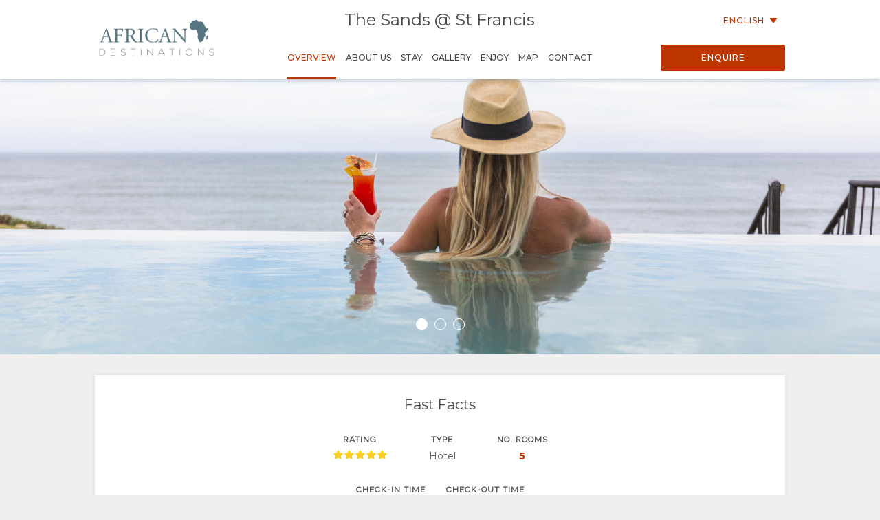

--- FILE ---
content_type: text/html; charset=utf-8
request_url: https://wetu.com/iBrochure/en/Home/3136_31810_16119/the_sands_st_francis
body_size: 6848
content:



<!DOCTYPE html>
<html>
<head>
    <meta charset="utf-8" />
    <meta name="viewport" content="width=device-width, initial-scale=1.0">
    <title>The Sands @ St Francis - Home</title>
    <link type="text/css" rel="stylesheet" href="/iBrochure/Styles/lightslider.min.css" />
    <link type="text/css" rel="stylesheet" href="/iBrochure/Styles/ibrochure-font-icons.css" />
    <link type="text/css" rel="stylesheet" href="/iBrochure/Styles/jquery-ui.min.css" />
    <link href="/iBrochure/Styles/css?v=gDX7YK8KUisfAYoLNMb8Fc-NZPuVxpUq-WySwuEYRxs1" rel="stylesheet"/>




    <script src="/iBrochure/Scripts/jquery-3.3.1.min.js"></script>
    <script src="/iBrochure/Scripts/jquery-ui.min.js"></script>
    <script src="/iBrochure/Scripts/imagesloaded.pkgd.min.js"></script>
    <script src="/iBrochure/Scripts/Sliders/lightslider.min.js"></script>
    

<script src="//static.getclicky.com/js" type="text/javascript"></script>
<script type='text/javascript'>
    try {
        clicky.init(66368469);
    } catch (e) { }
</script>
<noscript>
    <p>
        <img alt='WeTu Analytics' width='1' height='1' src='//in.getclicky.com/66368469ns.gif' />
    </p>
</noscript>




<script>
    if (window.self === window.top) {
        document.addEventListener("DOMContentLoaded", function () {
            localStorage.setItem('itinerary_theme', JSON.stringify({
                project: 'ibrochure',
                button_color: 'BD3600',
                button_text_color: 'FFFFFF',
                body_font: 'Open Sans',
                headings_font: 'Open Sans',
                language: 'en'
            }));
        });
    }
</script>    <script>
        if (window.self === window.top) {
            (function (w, d, s, l, i) {
                w[l] = w[l] || []; w[l].push({
                    'gtm.start':
                        new Date().getTime(), event: 'gtm.js'
                }); var f = d.getElementsByTagName(s)[0],
                    j = d.createElement(s), dl = l != 'dataLayer' ? '&l=' + l : ''; j.async = true; j.src =
                        'https://www.googletagmanager.com/gtm.js?id=' + i + dl + '&gtm_auth=cC2kf8DdqVC9iio4jy9O-A&gtm_preview=env-1&gtm_cookies_win=x';
                f.parentNode.insertBefore(j, f);
            })(window, document, 'script', 'dataLayer', 'GTM-MFXSP835');
        }
    </script>



</head>
<body id="contentWrapper">
    

<noscript>
    <iframe src="https://www.googletagmanager.com/ns.html?id=GTM-MFXSP835&gtm_auth=cC2kf8DdqVC9iio4jy9O-A&gtm_preview=env-1&gtm_cookies_win=x"
            height="0" width="0" style="display:none;visibility:hidden"></iframe>
</noscript>


    <div class="content">
        





<div class="mobileMenuOverlay"></div>
<div id="sideMenu" class="sideMenu">
    <div class="sideMenuItem action">
        <div class="closeSideMenuWrap">
            <i class="closeSideMenu custom_icon icon-icon_close"></i>
        </div>
            <div class="logoWrap">
                <div class="logo">
                    <a href="/iBrochure/en/Launch/3136_31810_16119/the_sands_st_francis/Landing" class="homeLogo">
                        <img src="/ImageHandler/n217x90/Operators/2270/ad-logo---colour.png?fmt=png" class="menuLogo" />
                    </a>
                </div>
            </div>
    </div>
    <div class="sideMenuItem booking">

            <a href="javascript:void(0);" onclick="ShowBookingModal ()" class="bookingButton custom_button custom_button_label primary custom_bg">Enquire</a>

    </div>
    <div class="sideMenuItem">
        <a class="sideMenuItemLink" href="/iBrochure/en/Home/3136_31810_16119/the_sands_st_francis">
            Overview
        </a>
    </div>
        <div class="sideMenuItem tappable ">
            <a class="sideMenuItemLink" href="#">
                About Us
                <div class="open"><i class="custom_icon icon-icon_expander"></i></div>
            </a>
            <div class="sideSubMenu">
                    <a class="sideMenuItemLink" href="/iBrochure/en/Information/3136_31810_16119/the_sands_st_francis/Why-Stay-Here">Why Stay Here</a>
                                                                                                                    <a class="sideMenuItemLink" href="/iBrochure/en/Information/3136_31810_16119/the_sands_st_francis/Facilities">Facilities</a>
                                    <a class="sideMenuItemLink" href="/iBrochure/en/Information/3136_31810_16119/the_sands_st_francis/Documentation">Documents</a>
                                                            </div>
        </div>
                    <div class="sideMenuItem tappable ">
            <a class="sideMenuItemLink" href="javascript:void(0);">
                Stay
                <div class="open"><i class="custom_icon icon-icon_expander"></i></div>
            </a>
            <div class="sideSubMenu">
                    <a class="sideMenuItemLink" href="/iBrochure/en/Information/3136_31810_16119/the_sands_st_francis/Room-Types">Room Types</a>
                                                                                                                                                                                                            </div>
        </div>
            <div class="sideMenuItem tappable ">
            <a class="sideMenuItemLink" href="javascript:void(0);">
                Gallery
                <div class="open"><i class="custom_icon icon-icon_expander"></i></div>
            </a>
            <div class="sideSubMenu">
                    <a class="sideMenuItemLink" href="/iBrochure/en/Photos/3136_31810_16119/the_sands_st_francis">Images</a>
                                    <a class="sideMenuItemLink hide-on-small-only" href="/iBrochure/en/Information/3136_31810_16119/the_sands_st_francis/ImageLibrary">Download Images</a>
                                    <a class="sideMenuItemLink" href="/iBrochure/en/Videos/3136_31810_16119/the_sands_st_francis">Videos</a>
                                            </div>
        </div>
            <div class="sideMenuItem tappable ">
            <a class="sideMenuItemLink" href="javascript:void(0);">
                Enjoy
                <div class="open"><i class="custom_icon icon-icon_expander"></i></div>
            </a>
            <div class="sideSubMenu">
                    <a class="sideMenuItemLink" href="/iBrochure/en/Information/3136_31810_16119/the_sands_st_francis/Activities">Activities</a>
                                    <a class="sideMenuItemLink" href="/iBrochure/en/Information/3136_31810_16119/the_sands_st_francis/Restaurants">Restaurants</a>
                                                                            </div>
        </div>
            <div class="sideMenuItem tappable ">
            <a class="sideMenuItemLink" href="javascript:void(0);">
                Map
                <div class="open"><i class="custom_icon icon-icon_expander"></i></div>
            </a>
            <div class="sideSubMenu">
                    <a class="sideMenuItemLink" href="/iBrochure/en/Map/3136_31810_16119/the_sands_st_francis/Location">Location</a>
                                    <a class="sideMenuItemLink" href="/iBrochure/en/Map/3136_31810_16119/the_sands_st_francis/Directions">Directions</a>
            </div>
        </div>
            <div class="sideMenuItem">
            <a class="sideMenuItemLink" href="/iBrochure/en/Information/3136_31810_16119/the_sands_st_francis/Contact">
                Contact
            </a>
        </div>

            <div class="sideMenuItem languages tappable">
                <a class="sideMenuItemLink" href="javascript:void(0);">
                    <div>
                        Change Language
                        <div class="open"><i class="custom_icon icon-icon_expander"></i></div>
                    </div>
                </a>
                <div class="sideSubMenu">
                        <a class="sideMenuItemLink" href="https://wetu.com/iBrochure/de/Home/3136_31810_16119/the_sands_st_francis">German</a>
                        <a class="sideMenuItemLink" href="https://wetu.com/iBrochure/es/Home/3136_31810_16119/the_sands_st_francis">Spanish</a>
                        <a class="sideMenuItemLink" href="https://wetu.com/iBrochure/fr/Home/3136_31810_16119/the_sands_st_francis">French</a>
                        <a class="sideMenuItemLink" href="https://wetu.com/iBrochure/it/Home/3136_31810_16119/the_sands_st_francis">Italian</a>
                        <a class="sideMenuItemLink" href="https://wetu.com/iBrochure/nl/Home/3136_31810_16119/the_sands_st_francis">Dutch</a>
                        <a class="sideMenuItemLink" href="https://wetu.com/iBrochure/no/Home/3136_31810_16119/the_sands_st_francis">Norwegian </a>
                        <a class="sideMenuItemLink" href="https://wetu.com/iBrochure/pt/Home/3136_31810_16119/the_sands_st_francis">Portuguese</a>
                        <a class="sideMenuItemLink" href="https://wetu.com/iBrochure/sv/Home/3136_31810_16119/the_sands_st_francis">Swedish </a>
                        <a class="sideMenuItemLink" href="https://wetu.com/iBrochure/da/Home/3136_31810_16119/the_sands_st_francis">Danish </a>
                        <a class="sideMenuItemLink" href="https://wetu.com/iBrochure/pl/Home/3136_31810_16119/the_sands_st_francis">Polish</a>
                </div>
            </div>

</div>
<div class="row mobileHeader" id="mobileHeader">
    <div class="flexCol flexLeft noVerticalMargin"><i class="hamburgerIcon custom_icon icon-icon_menu" id="hamburgerIcon"></i></div>
    <div class="flexCol flexCenter noVerticalMargin"><h1>The Sands @ St Francis</h1></div>
    <div class="flexCol flexRight noVerticalMargin hide-on-small-only">
            <a href="javascript:void(0);" class="bookingButton custom_button custom_button_label primary custom_bg hide-on-small-only">Enquire</a>
    </div>
</div>

<div class="header-wrap" id="desktopHeader">
    <div id="header" class="header">
        <div class="colWrap">
            <div class="col left">
                    <div class="flexCol logoLinkContainer">
                        <a href="/iBrochure/en/Launch/3136_31810_16119/the_sands_st_francis/Landing" class="logoLink">
                            <img src="/ImageHandler/n360x150/Operators/2270/ad-logo---colour.png?fmt=png" />
                        </a>
                    </div>
            </div>

            <div class="col center">
                <div class="titlebar show-on-large-only">
                    <h1 class="propertyName ">The Sands @ St Francis</h1>
                </div>

                <div class="row largeMenuBar show-on-large-only" id="largeMenuBar">
                    <div class="flexCol largeMenuItems">
                        <div class="animateLine largeMenuItem largeMenuItem active custom_font_colour">
                            <a class="custom_link" href="/iBrochure/en/Home/3136_31810_16119/the_sands_st_francis">
                                <span>
                                    Overview
                                    <span class="line custom_bg"></span>
                                </span>
                            </a>

                        </div>
                            <div class="animateLine menuDropDown largeMenuItem">
                                <a class="custom_link">
                                    <span>
                                        About Us
                                        <span class="line custom_bg"></span>
                                    </span>
                                </a>
                                <div class="largeSubMenu">
                                        <a class="custom_link" href="/iBrochure/en/Information/3136_31810_16119/the_sands_st_francis/Why-Stay-Here">Why Stay Here</a>
                                                                                                                                                                                                                                                                <a class="custom_link" href="/iBrochure/en/Information/3136_31810_16119/the_sands_st_francis/Facilities">Facilities</a>
                                                                            <a class="custom_link" href="/iBrochure/en/Information/3136_31810_16119/the_sands_st_francis/Documentation">Documents</a>
                                                                                                                                            </div>
                            </div>




                            <div class="animateLine menuDropDown largeMenuItem">
                                <a class="custom_link">
                                    <span>
                                        Stay
                                        <span class="line custom_bg"></span>
                                    </span>
                                </a>

                                <div class="largeSubMenu">
                                        <a class="custom_link" href="/iBrochure/en/Information/3136_31810_16119/the_sands_st_francis/Room-Types">Room Types</a>
                                                                                                                                                                                                                                                                                                                                                                                                                                                                                </div>
                            </div>
                                                    <div class="animateLine menuDropDown largeMenuItem">
                                <a class="custom_link">
                                    <span>
                                        Gallery
                                        <span class="line custom_bg"></span>
                                    </span>
                                </a>
                                <div class="largeSubMenu">
                                        <a class="custom_link" href="/iBrochure/en/Photos/3136_31810_16119/the_sands_st_francis">Images</a>
                                                                            <a class="custom_link" href="/iBrochure/en/Information/3136_31810_16119/the_sands_st_francis/ImageLibrary">Download Images</a>
                                                                            <a class="custom_link" href="/iBrochure/en/Videos/3136_31810_16119/the_sands_st_francis">Videos</a>
                                                                                                        </div>
                            </div>
                                                    <div class="animateLine menuDropDown largeMenuItem">
                                <a class="custom_link">
                                    <span>
                                        Enjoy
                                        <span class="line custom_bg"></span>
                                    </span>
                                </a>

                                <div class="largeSubMenu">
                                        <a class="custom_link" href="/iBrochure/en/Information/3136_31810_16119/the_sands_st_francis/Activities">Activities</a>
                                                                            <a class="custom_link" href="/iBrochure/en/Information/3136_31810_16119/the_sands_st_francis/Restaurants">Restaurants</a>
                                                                                                                                                                                </div>
                            </div>
                                                    <div class="animateLine largeMenuItem">
                                    <a class="custom_link" href="/iBrochure/en/Map/3136_31810_16119/the_sands_st_francis/Location">
                                        <span>
                                            Map
                                            <span class="line custom_bg"></span>
                                        </span>
                                    </a>
                            </div>
                                                    <div class="animateLine largeMenuItem">
                                <a class="custom_link" href="/iBrochure/en/Information/3136_31810_16119/the_sands_st_francis/Contact">
                                    <span>
                                        Contact
                                        <span class="line custom_bg"></span>
                                    </span>

                                </a>
                            </div>
                    </div>
                </div>
            </div>

            <div class="col right">

                <div class="select-language-container">
                            <div class="languageSelect desktop">
                                <div class="current custom_button_label primary custom_font_colour">English <img src="/iBrochure/Images/icon_arrow.svg" /></div>
                                <div class="dropdown">
                                        <div class="language"><a class="custom_link" href="https://wetu.com/iBrochure/de/Home/3136_31810_16119/the_sands_st_francis">German</a></div>
                                        <div class="language"><a class="custom_link" href="https://wetu.com/iBrochure/es/Home/3136_31810_16119/the_sands_st_francis">Spanish</a></div>
                                        <div class="language"><a class="custom_link" href="https://wetu.com/iBrochure/fr/Home/3136_31810_16119/the_sands_st_francis">French</a></div>
                                        <div class="language"><a class="custom_link" href="https://wetu.com/iBrochure/it/Home/3136_31810_16119/the_sands_st_francis">Italian</a></div>
                                        <div class="language"><a class="custom_link" href="https://wetu.com/iBrochure/nl/Home/3136_31810_16119/the_sands_st_francis">Dutch</a></div>
                                        <div class="language"><a class="custom_link" href="https://wetu.com/iBrochure/no/Home/3136_31810_16119/the_sands_st_francis">Norwegian </a></div>
                                        <div class="language"><a class="custom_link" href="https://wetu.com/iBrochure/pt/Home/3136_31810_16119/the_sands_st_francis">Portuguese</a></div>
                                        <div class="language"><a class="custom_link" href="https://wetu.com/iBrochure/sv/Home/3136_31810_16119/the_sands_st_francis">Swedish </a></div>
                                        <div class="language"><a class="custom_link" href="https://wetu.com/iBrochure/da/Home/3136_31810_16119/the_sands_st_francis">Danish </a></div>
                                        <div class="language"><a class="custom_link" href="https://wetu.com/iBrochure/pl/Home/3136_31810_16119/the_sands_st_francis">Polish</a></div>
                                </div>
                            </div>
                </div>

                <div class="bookingButtonWrap">
                        <a href="javascript:void(0);" class="bookingButton custom_button custom_button_label primary custom_bg">Enquire</a>
                </div>
            </div>
        </div>
    </div>
</div>


    <div class="fullWidthSlider">
        <div class="fullWidthImageContainer" id="fullWidthSlider">
                <ul id="lightSlider">
                        <li>
                            <img src="/ImageHandler/w1920x1080/16119/1m8b1557final1.jpg" />
                        </li>
                        <li>
                            <img src="/ImageHandler/w1920x1080/16119/1m8b0660final1.jpg" />
                        </li>
                        <li>
                            <img src="/ImageHandler/w1920x1080/16119/1m8b0602final2.jpg" />
                        </li>
                </ul>
        </div>
    </div>

<div class="container homeContainer">
        <div class="row tabContent fastFactsContent sectionBlockContainer show-on-large-only">
            <div class="col-medium-12 col-small-12 sectionBlockTitle">
                <h2>Fast Facts</h2>
            </div>
                <div class="row">
                        <div class="fastFactColumn ">
                                <div class="row">
                                    <div class="col-small-12 fastFactsTitle defaultTextBold caption">
                                        Rating
                                    </div>
                                </div>
                                <div class="row">
                                    <div class="col-small-12 fastFactValue">
<div><i class='custom_icon icon-icon_star'></i><i class='custom_icon icon-icon_star'></i><i class='custom_icon icon-icon_star'></i><i class='custom_icon icon-icon_star'></i><i class='custom_icon icon-icon_star'></i></div><div></div>                                    </div>
                                </div>
                        </div>
                        <div class="fastFactColumn ">
                                <div class="row">
                                    <div class="col-small-12 fastFactsTitle defaultTextBold caption">
                                        Type
                                    </div>
                                </div>
                                <div class="row">
                                    <div class="col-small-12 fastFactValue">
Hotel                                    </div>
                                </div>
                        </div>
                        <div class="fastFactColumn ">
                                <div class="row">
                                    <div class="col-small-12 fastFactsTitle defaultTextBold caption">
                                        No. Rooms
                                    </div>
                                </div>
                                <div class="row">
                                    <div class="col-small-12 fastFactValue">
<a class='custom_font_colour' href='/iBrochure/en/Information/3136_31810_16119/the_sands_st_francis/Room-Types'>5</a>                                    </div>
                                </div>
                        </div>
                </div>
                <div class="row">
                        <div class="fastFactColumn checkInFastFact">
                                <div class="checkWrap">
                                    <span class="fastFactsTitle defaultTextBold caption">Check-In Time</span>
                                    <span class="fastFactValue">
14:00                                    </span>
                                </div>
                        </div>
                        <div class="fastFactColumn checkOutFastFact">
                                <div class="checkWrap">
                                    <span class="fastFactsTitle defaultTextBold caption">Check-Out Time</span>
                                    <span class="fastFactValue">
11:00                                    </span>
                                </div>
                        </div>
                </div>
                            <div class="row">
                    <div class="col-large-12">
                        <div class="row">
                            <div class="col-small-12 fastFactsTitle defaultTextBold caption">
                                Spoken Languages
                            </div>
                        </div>
                        <div class="row">
                            <div class="col-small-12 fastFactValue">
Afrikaans, English                            </div>
                        </div>
                    </div>
                </div>
                <div class="row">
                    <div class="col-large-12">
                        <div class="row">
                            <div class="col-small-12 fastFactsTitle defaultTextBold caption">
                                Special Interests
                            </div>
                        </div>
                        <div class="row">
                            <div class="col-small-12 fastFactValue">
Beach / Coastal, Cycling, Golf, Gourmet, Hiking, Leisure, Nature, Relaxation, Watersports, Wine                            </div>
                        </div>
                    </div>
                </div>
        </div>
            <div class="row tabContent sectionBlockContainer">
            <div class="col-medium-12 col-small-12 sectionBlockTitle">
                <h2>
                    The Experience
                </h2>
            </div>
            <div class="flexRow">

                    <div class="sectionBlockWrapper leftBlock ">
                        <div class="sectionBlock animate">
                            <a href="/iBrochure/en/Information/3136_31810_16119/the_sands_st_francis/Why-Stay-Here">
                                <img class="sectionCoverImage" src="/ImageHandler/437x307/16119/1m8b0597final2.jpg" />
                                <div class="overlay"></div>
                                <div class="sectionLabel truncateText">
                                    <h3>Why Stay Here</h3>
                                </div>
                            </a>
                        </div>
                    </div>
                    <div class="sectionBlockWrapper rightBlock ">
                        <div class="sectionBlock animate">
                            <a href="/iBrochure/en/Information/3136_31810_16119/the_sands_st_francis/Room-Types">
                                <img class="sectionCoverImage" src="/ImageHandler/w1920x1080/16119/img_7186_21.jpg" />
                                <div class="overlay"></div>
                                <div class="sectionLabel truncateText">
                                    <h3>Room Types</h3>
                                </div>
                            </a>
                        </div>
                    </div>
                    <div class="sectionBlockWrapper leftBlock ">
                        <div class="sectionBlock animate">
                            <a href="/iBrochure/en/Information/3136_31810_16119/the_sands_st_francis/Restaurants">
                                <img class="sectionCoverImage" src="/ImageHandler/w1920x1080/16119/f1070003.jpg" />
                                <div class="overlay"></div>
                                <div class="sectionLabel truncateText">
                                    <h3>Restaurants</h3>
                                </div>
                            </a>
                        </div>
                    </div>
                    <div class="sectionBlockWrapper rightBlock ">
                        <div class="sectionBlock animate">
                            <a href="/iBrochure/en/Information/3136_31810_16119/the_sands_st_francis/Activities">
                                <img class="sectionCoverImage" src="/ImageHandler/w1920x1080/16119/surfer1.jpg" />
                                <div class="overlay"></div>
                                <div class="sectionLabel truncateText">
                                    <h3>Activities</h3>
                                </div>
                            </a>
                        </div>
                    </div>
            </div>
        </div>



        <div class="row tabContent sectionBlockContainer">
            <div class="col-medium-12 col-small-12 sectionBlockTitle">
                <h2>
                    The Essentials
                </h2>
            </div>
            <div class="flexRow">

                    <div class="sectionBlockWrapper leftBlock ">
                        <div class="sectionBlock animate">
                            <a href="/iBrochure/en/Information/3136_31810_16119/the_sands_st_francis/Documentation">
                                <img class="sectionCoverImage" src="/ImageHandler/437x307/16119/1m8b1637final.jpg" />
                                <div class="overlay"></div>
                                <div class="sectionLabel truncateText">
                                    <h3>Documents</h3>
                                </div>
                            </a>
                        </div>
                    </div>
                    <div class="sectionBlockWrapper rightBlock ">
                        <div class="sectionBlock animate">
                            <a href="/iBrochure/en/Map/3136_31810_16119/the_sands_st_francis/Location">
                                <img class="sectionCoverImage" src="/ImageHandler/437x307/16119/1m8b05621.jpg" />
                                <div class="overlay"></div>
                                <div class="sectionLabel truncateText">
                                    <h3>Map</h3>
                                </div>
                            </a>
                        </div>
                    </div>
            </div>
        </div>
</div>



    </div>



<div class="footer">    
    <div class="row footerActionBar">
        <div class="poweredLink"><a href="https://wetu.com">Powered by<img class="wetuLogo" src="/iBrochure/Images/WetuTransparent.png" /></a></div>
        <div class="rightWrap">
                <div class="rebrandingSelect"><select id="rebranding" name="rebranding" onchange="window.location=this.value"><option value="">Rebranding</option>
</select></div>
            </div>
    </div>
</div>    


<div id="bookingModal" class="bookingModal">
    <div class="bookingModalContent">
        <div class="padded row">

            <div class="bookingModalTitle">
                <div class="row">
                    <div class="col-small-12">
                        <h2>Enquiry Form</h2>
                        <h3 class="custom_font_colour">The Sands @ St Francis</h3>
                    </div>
                    <i class="bookingModalCloseButton custom_icon icon-icon_close"></i>
                </div>
            </div>
            <form id="enquireForm" action="/iBrochure/en/Information/3136_31810_16119/the_sands_st_francis/Enquiry" method="POST" novalidate>
                <div class="custom_button_label secondary"><span class="custom_font_colour"><strong>*</strong></span>Required fields</div>
                <br />
                <div class="row">
                    <div class="formInput">
                        <span class="truncateText custom_button_label secondary">First Name <span class="custom_font_colour"><strong>*</strong></span></span>
                        <input type="text" name="firstname" required="required" class="inputField">
                        <span class="custom_font_colour hintText hidden">Please add your first name</span>
                    </div>
                    <div class="formInput">
                        <span class="truncateText custom_button_label secondary">Last Name <span class="custom_font_colour"><strong>*</strong></span></span>
                        <input type="text" name="lastname" required="required" class="inputField">
                        <span class="custom_font_colour hintText hidden">Please add your last name</span>
                    </div>
                </div>
                <div class="row">
                    <div class="formInput">
                        <span class="truncateText custom_button_label secondary">Email Address <span class="custom_font_colour"><strong>*</strong></span></span>
                        <input type="email" name="email" required="required" pattern="\S+@\S+\.+\S+" class="inputField">
                        <span class="custom_font_colour hintText hidden noEmail">Please add your email address</span>
                        <span class="custom_font_colour hintText hidden noAtSign">Please include an &#39;@&#39; in the email address</span>
                        <span class="custom_font_colour hintText hidden noDomain">Please enter a part following &#39;@&#39;</span>
                    </div>
                    <div class="formInput">
                        <span class="truncateText custom_button_label secondary">Telephone Number <span class="custom_font_colour"><strong>*</strong></span></span>
                        <input type="tel" name="phone" required="required" class="inputField" minlength="7">
                        <span class="custom_font_colour hintText hidden noNumber">Please add your telephone number</span>
                        <span class="custom_font_colour hintText hidden tooFewDigits">Must be at least 7 digits</span>
                    </div>
                </div>
                <div class="row">
                    <div class="formInput">
                        <span class="truncateText custom_button_label secondary">Country of Residence</span>
                        <input type="text" name="country" class="inputField">
                    </div>
                    <div class="formInput">
                        <span class="truncateText custom_button_label secondary">City</span>
                        <input type="text" name="city" class="inputField">
                    </div>
                </div>
                <div class="row">
                    <div class="formInput">
                        <span class="truncateText custom_button_label secondary">Approximate Departure</span>
                        <input type="text" autocomplete="off" name="startDate" class="inputField datepicker">
                    </div>
                    <div class="formInput">
                        <span class="truncateText custom_button_label secondary">No. of days</span>
                        <input type="text" name="endDate" class="inputField">
                    </div>
                </div>
                <div class="row">
                    <div class="formTextArea">
                        <span class="truncateText custom_button_label secondary">Comments or Questions</span>
                        <textarea rows="8" name="message" class="inputField fixedTextarea"></textarea>
                    </div>
                </div>

                <div id="successFeedback" class="feedback">
                    <div class="feedbackContent">
                        <h2>Thank you</h2>
                        <div class="feedbackIcon"><i class="icon-icon_tick"></i></div>
                        <div class="feedbackText">
                            <p>Your enquiry has been sent successfully!</p>
                            <p>An agent will be in contact shortly</p>
                        </div>
                    </div>
                </div>

                <div id="errorFeedback" class="feedback">
                    <div class="feedbackContent">
                        <h2>Your enquiry could not be sent</h2>
                        <div class="feedbackIcon"><i class="icon-icon_error"></i></div>
                        <div class="feedbackText">
                            <p>Something went wrong while sending your enquiry.</p>
                            <p>If this problem still occurs, please send an email directly to <a class="custom_font_colour" href="mailto:sales@african-destinations.com">sales@african-destinations.com</a></p>
                        </div>
                    </div>
                </div>
                <div class="bookingModalFooter">
                    <input type="submit" class="bookingButton default custom_button custom_button_label primary custom_bg submitButton" value="Submit Enquiry" />
                    <input type="button" class="bookingButton success custom_button custom_button_label primary custom_bg submitButton bookingModalCloseButton" value="Close" />
                    <input type="submit" class="bookingButton error custom_button custom_button_label primary custom_bg submitButton" value="Try again" />
                </div>
            </form>

        </div>
    </div>
</div>

    <div id="globalLoader"><div class="lds-ring"><div></div><div></div><div></div><div></div></div></div>

    

    <script type="text/javascript">
		var unbrandedOptionName = "Unbranded";
		var originalOptionName = "Original";
		var homePageURL = "/iBrochure/en/Home/_operatorID_/the_sands_st_francis";
		var contentEntityID = "16119";

        var mystery = 'befd23b6-5da9-46c0-b1da-443d47bc7902';

    </script>
    <script src="/iBrochure/Scripts/common?v=-Bf5xreEqbzwlK26ntvOSmlMOl-exeONI01jwK0E7oE1"></script>

    
    <script type="text/javascript">

    </script>

</body>
</html>